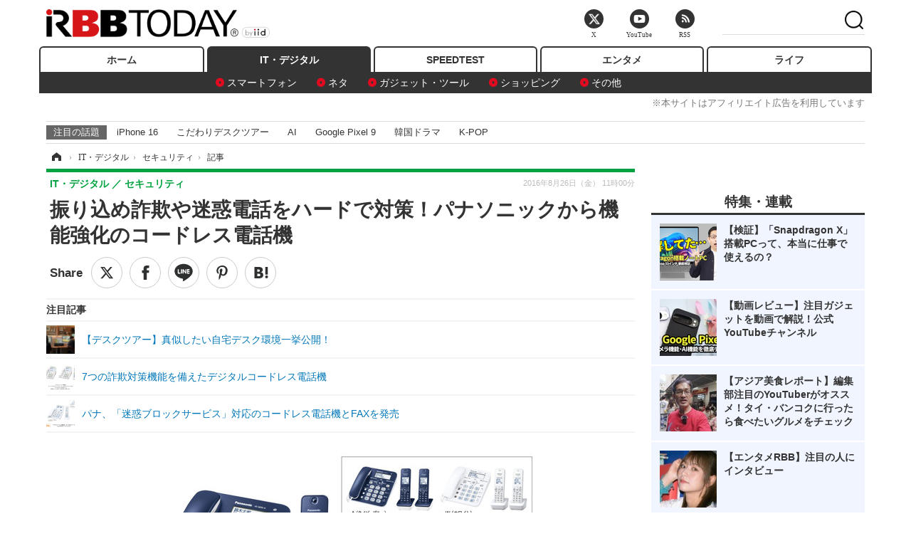

--- FILE ---
content_type: text/html; charset=utf-8
request_url: https://www.rbbtoday.com/article/2016/08/26/144667.html
body_size: 16233
content:
<!doctype html>
<html lang="ja" prefix="og: http://ogp.me/ns#">
<head>
<meta charset="UTF-8">
<meta name="viewport" content="width=1170">
<meta property="fb:app_id" content="213710028647386">
<link rel="stylesheet" href="/base/css/a.css?__=2025122404">
<script type="text/javascript">
(function(w,k,v,k2,v2) {
  w[k]=v; w[k2]=v2;
  var val={}; val[k]=v; val[k2]=v2;
  (w.dataLayer=w.dataLayer||[]).push(val);
})(window, 'tpl_name', 'pages/article', 'tpl_page', 'article_1');
</script>
<script src="/base/scripts/jquery-2.1.3.min.js"></script>
<script type="text/javascript" async src="/base/scripts/a.min.js?__=2025122404"></script>




<!-- Facebook Pixel Code -->
<script>
!function(f,b,e,v,n,t,s){if(f.fbq)return;n=f.fbq=function(){n.callMethod?
n.callMethod.apply(n,arguments):n.queue.push(arguments)};if(!f._fbq)f._fbq=n;
n.push=n;n.loaded=!0;n.version='2.0';n.queue=[];t=b.createElement(e);t.async=!0;
t.src=v;s=b.getElementsByTagName(e)[0];s.parentNode.insertBefore(t,s)}(window,
document,'script','https://connect.facebook.net/en_US/fbevents.js');
fbq('init', '1665201680438262');
fbq('track', 'PageView');
fbq('track', 'ViewContent');
</script>
<noscript><img height="1" width="1" style="display:none"
src="https://www.facebook.com/tr?id=1665201680438262&ev=PageView&noscript=1"
/></noscript>
<!-- DO NOT MODIFY -->
<!-- End Facebook Pixel Code -->




    <title>振り込め詐欺や迷惑電話をハードで対策！パナソニックから機能強化のコードレス電話機 | RBB TODAY</title>
  <meta name="keywords" content="IT・デジタル,ビジネス,エンタメ,ライフ,ショッピング,SPEED TEST,イベント/セミナー">
  <meta name="description" content="　パナソニックは25日、振り込め詐欺や迷惑電話対策の機能を強化したデジタルコードレス電話機「RU・RU・RU」VE-GD35シリーズを9月15日から発売することを発表した。">
  <meta name="thumbnail" content="https://www.rbbtoday.com/imgs/ogp_f/537190.jpg">

        <meta name="twitter:title" content="振り込め詐欺や迷惑電話をハードで対策！パナソニックから機能強化のコードレス電話機 | RBB TODAY">
    <meta name="twitter:description" content="　パナソニックは25日、振り込め詐欺や迷惑電話対策の機能を強化したデジタルコードレス電話機「RU・RU・RU」VE-GD35シリーズを9月15日から発売することを発表した。">
    <meta name="twitter:card" content="summary_large_image">
    <meta name="twitter:site" content="@RBBTODAY">
    <meta name="twitter:url" content="https://www.rbbtoday.com/article/2016/08/26/144667.html">
    <meta name="twitter:image" content="https://www.rbbtoday.com/imgs/ogp_f/537190.jpg">
  
    <meta property="article:modified_time" content="2016-08-26T11:48:41+09:00">
  <meta property="og:title" content="振り込め詐欺や迷惑電話をハードで対策！パナソニックから機能強化のコードレス電話機 | RBB TODAY">
  <meta property="og:description" content="　パナソニックは25日、振り込め詐欺や迷惑電話対策の機能を強化したデジタルコードレス電話機「RU・RU・RU」VE-GD35シリーズを9月15日から発売することを発表した。">


<meta property="og:type" content="article">
<meta property="og:site_name" content="RBB TODAY">
<meta property="og:url" content="https://www.rbbtoday.com/article/2016/08/26/144667.html">
<meta property="og:image" content="https://www.rbbtoday.com/imgs/ogp_f/537190.jpg">

<link rel="apple-touch-icon" sizes="76x76" href="/base/images/touch-icon-76.png">
<link rel="apple-touch-icon" sizes="120x120" href="/base/images/touch-icon-120.png">
<link rel="apple-touch-icon" sizes="152x152" href="/base/images/touch-icon-152.png">
<link rel="apple-touch-icon" sizes="180x180" href="/base/images/touch-icon-180.png">

<meta name='robots' content='max-image-preview:large' /><script>var dataLayer = dataLayer || [];dataLayer.push({'customCategory': 'digital','customSubCategory': 'security','customProvider': 'RBBTODAY','customAuthorId': '202','customAuthorName': '防犯システム取材班／小池明','customPrimaryGigaId': '4038','customPrimaryGigaName': '防犯システムNAVI'});</script><meta name="cXenseParse:pageclass" content="article">
<meta name="cXenseParse:iid-articleid" content="144667">
<meta name="cXenseParse:iid-article-title" content="振り込め詐欺や迷惑電話をハードで対策！パナソニックから機能強化のコードレス電話機">
<meta name="cXenseParse:iid-page-type" content="記事ページ">
<meta name="cXenseParse:iid-page-name" content="article_1">
<meta name="cXenseParse:iid-category" content="IT・デジタル">
<meta name="cXenseParse:iid-subcategory" content="セキュリティ">
<meta name="cXenseParse:iid-hidden-adsense" content="false">
<meta name="cXenseParse:iid-hidden-other-ad" content="false">
<meta name="cXenseParse:iid-giga-name" content="防犯システムNAVI">
<meta name="cXenseParse:iid-giga-name" content="防犯">
<meta name="cXenseParse:iid-giga-name" content="振り込め詐欺">
<meta name="cXenseParse:iid-giga-name" content="固定電話">
<meta name="cXenseParse:iid-giga-name" content="高齢化・高齢者">
<meta name="cXenseParse:iid-giga-name" content="ホームセキュリティ">
<meta name="cXenseParse:iid-giga-info" content="4038:防犯システムNAVI">
<meta name="cXenseParse:iid-giga-info" content="2407:防犯">
<meta name="cXenseParse:iid-giga-info" content="2943:振り込め詐欺">
<meta name="cXenseParse:iid-giga-info" content="2617:固定電話">
<meta name="cXenseParse:iid-giga-info" content="3944:高齢化・高齢者">
<meta name="cXenseParse:iid-giga-info" content="4124:ホームセキュリティ">
<meta name="cXenseParse:iid-article-type" content="通常記事">
<meta name="cXenseParse:iid-provider-name" content="RBB TODAY">
<meta name="cXenseParse:author" content="防犯システム取材班／小池明">
<meta name="cXenseParse:recs:publishtime" content="2016-08-26T11:00:06+0900">
<meta name="cxenseparse:iid-publish-yyyy" content="2016">
<meta name="cxenseparse:iid-publish-yyyymm" content="201608">
<meta name="cxenseparse:iid-publish-yyyymmdddd" content="20160826">
<meta name="cxenseparse:iid-page-total" content="1">
<meta name="cxenseparse:iid-page-current" content="1">
<meta name="cxenseparse:iid-character-count" content="424">
<script async src="https://cdn.cxense.com/track_banners_init.js"></script>
<link rel="canonical" href="https://www.rbbtoday.com/article/2016/08/26/144667.html">
<link rel="alternate" media="only screen and (max-width: 640px)" href="https://s.rbbtoday.com/article/2016/08/26/144667.html">
<link rel="alternate" type="application/rss+xml" title="RSS" href="https://www.rbbtoday.com/rss20/index.rdf">

</head>

<body class="thm-page-arti-detail page-cate--digital page-cate--digital-security page-subcate--security " data-nav="digital">
<noscript><iframe src="//www.googletagmanager.com/ns.html?id=GTM-W379ZD"
height="0" width="0" style="display:none;visibility:hidden"></iframe></noscript>
<script>
(function(w,d,s,l,i){w[l]=w[l]||[];w[l].push({'gtm.start':
new Date().getTime(),event:'gtm.js'});var f=d.getElementsByTagName(s)[0],
j=d.createElement(s),dl=l!='dataLayer'?'&l='+l:'';j.async=true;j.src=
'//www.googletagmanager.com/gtm.js?id='+i+dl;f.parentNode.insertBefore(j,f);
})(window,document,'script','dataLayer','GTM-W379ZD');
</script>


<header class="thm-header">
  <div class="header-wrapper cf">
<div class="header-logo">
  <a class="link" href="https://www.rbbtoday.com/" data-sub-title=""><img class="logo" src="/base/images/header-logo.2025122404.png" alt="RBB TODAY | ブロードバンド情報サイト"></a>
</div>
  </div>
<nav class="thm-nav global-nav js-global-nav"><ul class="nav-main-menu js-main-menu"><li class="item js-nav-home nav-home"><a class="link" href="/">ホーム</a><ul class="nav-sub-menu js-sub-menu"></ul><!-- /.nav-sub-menu --></li><!-- /.item --><li class="item js-nav-digital nav-digital"><a class="link" href="/category/digital/">IT・デジタル</a><ul class="nav-sub-menu js-sub-menu"><li class="sub-item"><a  class="link" href="/category/digital/mobilebiz/latest/">スマートフォン</a></li><li class="sub-item"><a  class="link" href="/category/digital/neta/latest/">ネタ</a></li><li class="sub-item"><a  class="link" href="/category/digital/gadget/latest/">ガジェット・ツール</a></li><li class="sub-item"><a  class="link" href="/category/digital/shopping/latest/">ショッピング</a></li><li class="sub-item"><a  class="link" href="/category/digital/others/latest/">その他</a></li></ul><!-- /.nav-sub-menu --></li><!-- /.item --><li class="item js-nav-speed nav-speed"><a class="link" href="https://speed.rbbtoday.com/" target="_blank" rel="noopener">SPEEDTEST</a></li><li class="item js-nav-entertainment nav-entertainment"><a class="link" href="/category/entertainment/">エンタメ</a><ul class="nav-sub-menu js-sub-menu"><li class="sub-item"><a  class="link" href="/category/entertainment/movie/latest/">映画・ドラマ</a></li><li class="sub-item"><a  class="link" href="/category/entertainment/korea/latest/">韓流・K-POP</a></li><li class="sub-item"><a  class="link" href="/category/entertainment/korea-entertainment/latest/">韓国・芸能</a></li><li class="sub-item"><a  class="link" href="/category/entertainment/music/latest/">音楽</a></li><li class="sub-item"><a  class="link" href="/category/entertainment/sports/latest/">スポーツ</a></li><li class="sub-item"><a  class="link" href="/category/entertainment/gravure/latest/">グラビア</a></li><li class="sub-item"><a  class="link" href="/category/entertainment/blog/latest/">ブログ</a></li><li class="sub-item"><a  class="link" href="/category/entertainment/shopping/latest/">ショッピング</a></li><li class="sub-item"><a  class="link" href="/category/entertainment/others/latest/">その他</a></li></ul><!-- /.nav-sub-menu --></li><!-- /.item --><li class="item js-nav-life nav-life"><a class="link" href="/category/life/">ライフ</a><ul class="nav-sub-menu js-sub-menu"><li class="sub-item"><a  class="link" href="/category/life/life-gourmet/latest/">グルメ</a></li><li class="sub-item"><a  class="link" href="/category/life/pet/latest/">ペット</a></li><li class="sub-item"><a  class="link" href="/category/life/shopping/latest/">ショッピング</a></li><li class="sub-item"><a  class="link" href="/category/life/others/latest/">その他</a></li></ul><!-- /.nav-sub-menu --></li><!-- /.item --></ul><!-- /.nav-main-menu --></nav><!-- /.thm-nav --><div style="font-size: .95em; width: 96%; max-width: 1150px; margin:5px auto 0; color:#777; text-align: right;">※本サイトはアフィリエイト広告を利用しています</div>




<dl class="nav-giga cf ">
 <dt class="heading">注目の話題</dt>
 <dd class="keyword">
  <ul>
      <li class="item"><a class="link" href="https://www.rbbtoday.com/article/2024/09/22/223225.html"  target="_blank">iPhone 16</a></li>
      <li class="item"><a class="link" href="https://www.rbbtoday.com/special/4513/recent/" >こだわりデスクツアー</a></li>
      <li class="item"><a class="link" href="https://www.rbbtoday.com/special/2497/recent/"  target="_blank">AI</a></li>
      <li class="item"><a class="link" href="https://www.rbbtoday.com/article/2024/08/23/222587.html"  target="_blank">Google Pixel 9</a></li>
      <li class="item"><a class="link" href="https://www.rbbtoday.com/special/1600/recent/"  target="_blank">韓国ドラマ</a></li>
      <li class="item"><a class="link" href="https://www.rbbtoday.com/special/4579/recent/K-POP"  target="_blank">K-POP</a></li>
  </ul>
 </dd>
</dl>

<!-- global_nav -->
</header>

<div class="thm-body cf">
  <div class="breadcrumb">
<span id="breadcrumbTop"><a class="link" href="https://www.rbbtoday.com/"><span class="item icon icon-bc--home">ホーム</span></a></span>
<i class="separator icon icon-bc--arrow"> › </i>
<span id="BreadcrumbSecond">
  <a class="link" href="/category/digital/">
    <span class="item icon icon-bc--digital">IT・デジタル</span>
  </a>
</span>
<i class="separator icon icon-bc--arrow"> › </i>
<span id="BreadcrumbLast">
  <a class="link" href="/category/digital/security/latest/">
    <span class="item icon icon-bc--security">セキュリティ</span>
  </a>
</span>
<i class="separator icon icon-bc--arrow"> › </i>
    <span class="item">記事</span>
  </div>
  <main class="thm-main">
<header class="arti-header">
      <h1 class="head">振り込め詐欺や迷惑電話をハードで対策！パナソニックから機能強化のコードレス電話機</h1>
    <div class="group">
    <span class="category-group-name">IT・デジタル</span>
    <span class="category-name">セキュリティ</span>
  </div>
  <div class="date">
    <time class="pubdate" itemprop="datePublished" datetime="2016-08-26T11:00:06+09:00">2016年8月26日（金） 11時00分</time>
  </div>
</header>


<div class="arti-sharing-wrapper"><ul class="arti-sharing-inner"><li class="item item--twitter"><a class="link clickTracker" href="https://x.com/share?url=https://www.rbbtoday.com/article/2016/08/26/144667.html&text=振り込め詐欺や迷惑電話をハードで対策！パナソニックから機能強化のコードレス電話機" target="_blank" rel="noopener"><svg class="svg-twitter" fill="#000" width="26" viewBox="0 0 24 24" aria-hidden="true" class="r-1nao33i r-4qtqp9 r-yyyyoo r-16y2uox r-8kz0gk r-dnmrzs r-bnwqim r-1plcrui r-lrvibr r-lrsllp"><g><path d="M18.244 2.25h3.308l-7.227 8.26 8.502 11.24H16.17l-5.214-6.817L4.99 21.75H1.68l7.73-8.835L1.254 2.25H8.08l4.713 6.231zm-1.161 17.52h1.833L7.084 4.126H5.117z"></path></g></svg><span class="label">ツイート</span></a></li><li class="item item--facebook"><a class="link clickTracker" href="https://www.facebook.com/sharer/sharer.php?u=https://www.rbbtoday.com/article/2016/08/26/144667.html" target="_blank" rel="noopener"><svg class="svg-facebook" fill="#000" width="11" data-name="facebook" viewBox="0 0 74.9 149.8"><title>facebook</title><path d="M114.1,170.6H80.9v-72H64.3V71.8H80.9V55.7c0-21.9,9.4-34.9,36-34.9H139V47.6H125.2c-10.4,0-11.1,3.8-11.1,10.7V71.7h25.1l-2.9,26.8H114.1v72.1Z" transform="translate(-64.3 -20.8)"/></svg><span class="label">シェア</span></a></li><li class="item item--line"><a class="link clickTracker" href="https://social-plugins.line.me/lineit/share?url=https://www.rbbtoday.com/article/2016/08/26/144667.html" target="_blank" rel="noopener"><svg class="svg-line" fill="#000" data-name="line" xmlns:xlink="http://www.w3.org/1999/xlink" x="0px" y="0px" viewBox="0 0 200 200" enable-background="new 0 0 200 200" xml:space="preserve"><title>LINE</title><path d="M185,87.1c0-38-38.1-68.9-84.9-68.9c-46.8,0-84.9,30.9-84.9,68.9c0,34.1,30.2,62.6,71,68c2.8,0.6,6.5,1.8,7.5,4.2c0.9,2.1,0.6,5.5,0.3,7.7c0,0-1,6-1.2,7.3c-0.4,2.1-1.7,8.4,7.4,4.6c9.1-3.8,48.9-28.8,66.7-49.3h0C179.1,116,185,102.3,185,87.1z M66.8,109.7H50c-2.5,0-4.5-2-4.5-4.5V71.5c0-2.5,2-4.5,4.5-4.5c2.5,0,4.4,2,4.4,4.5v29.3h12.4c2.5,0,4.4,2,4.4,4.4C71.3,107.7,69.3,109.7,66.8,109.7z M84.3,105.2c0,2.5-2,4.5-4.5,4.5c-2.5,0-4.5-2-4.5-4.5V71.5c0-2.5,2-4.5,4.5-4.5c2.5,0,4.5,2,4.5,4.5V105.2z M124.9,105.2c0,1.9-1.2,3.6-3,4.2c-0.5,0.2-0.9,0.2-1.4,0.2c-1.4,0-2.7-0.7-3.6-1.8L99.6,84.3v20.9c0,2.5-2,4.5-4.5,4.5c-2.5,0-4.4-2-4.4-4.5V71.5c0-1.9,1.2-3.6,3-4.2c0.5-0.2,0.9-0.2,1.4-0.2c1.4,0,2.7,0.7,3.6,1.8L116,92.4V71.5c0-2.5,2-4.5,4.5-4.5c2.5,0,4.5,2,4.5,4.5V105.2z M152.2,83.9c2.5,0,4.5,2,4.5,4.5c0,2.5-2,4.4-4.5,4.4h-12.4v8h12.4c2.5,0,4.5,2,4.5,4.4c0,2.5-2,4.5-4.5,4.5h-16.9c-2.4,0-4.4-2-4.4-4.5V88.4c0,0,0,0,0,0V71.5c0-2.5,2-4.5,4.4-4.5h16.9c2.5,0,4.5,2,4.5,4.5c0,2.5-2,4.5-4.5,4.5h-12.4v8H152.2z"/></svg><span class="label">送る</span></a></li><li class="item item--pinterest"><a class="link clickTracker" href="//www.pinterest.com/pin/create/button/?url=https://www.rbbtoday.com/article/2016/08/26/144667.html&media=https://www.rbbtoday.com/imgs/zoom/537190.jpg" data-pin-do="buttonBookmark" target="_blank" rel="noopener"><svg class="svg-pinterest" fill="#333" xmlns="//www.w3.org/2000/svg" viewBox="0 0 774 1000.2" width="22"><path d="M0 359c0-42 8.8-83.7 26.5-125s43-79.7 76-115 76.3-64 130-86S345.7 0 411 0c106 0 193 32.7 261 98s102 142.3 102 231c0 114-28.8 208.2-86.5 282.5S555.3 723 464 723c-30 0-58.2-7-84.5-21s-44.8-31-55.5-51l-40 158c-3.3 12.7-7.7 25.5-13 38.5S259.8 873 253.5 885c-6.3 12-12.7 23.3-19 34s-12.7 20.7-19 30-11.8 17.2-16.5 23.5-9 11.8-13 16.5l-6 8c-2 2.7-4.7 3.7-8 3s-5.3-2.7-6-6c0-.7-.5-5.3-1.5-14s-2-17.8-3-27.5-2-22.2-3-37.5-1.3-30.2-1-44.5 1.3-30.2 3-47.5 4.2-33.3 7.5-48c7.3-31.3 32-135.7 74-313-5.3-10.7-9.7-23.5-13-38.5s-5-27.2-5-36.5l-1-15c0-42.7 10.8-78.2 32.5-106.5S303.3 223 334 223c24.7 0 43.8 8.2 57.5 24.5S412 284.3 412 309c0 15.3-2.8 34.2-8.5 56.5s-13.2 48-22.5 77-16 52.5-20 70.5c-6.7 30-.8 56 17.5 78s42.8 33 73.5 33c52.7 0 96.2-29.8 130.5-89.5S634 402.7 634 318c0-64.7-21-117.5-63-158.5S470.3 98 395 98c-84 0-152.2 27-204.5 81S112 297.7 112 373c0 44.7 12.7 82.3 38 113 8.7 10 11.3 20.7 8 32-1.3 3.3-3.3 11-6 23s-4.7 19.7-6 23c-1.3 7.3-4.7 12.2-10 14.5s-11.3 2.2-18-.5c-39.3-16-68.8-43.5-88.5-82.5S0 411 0 359z"/></svg><span class="label">pinterestでシェアする</span></a></li><li class="item item--hatena"><a class="link clickTracker" href="http://b.hatena.ne.jp/entry/https://www.rbbtoday.com/article/2016/08/26/144667.html" data-hatena-bookmark-title="振り込め詐欺や迷惑電話をハードで対策！パナソニックから機能強化のコードレス電話機" data-hatena-bookmark-layout="simple" title="このエントリーをはてなブックマークに追加" target="_blank" rel="noopener"><svg fill="#222" class="svg-hatena" viewBox="0 0 512 427" style="fill-rule:evenodd;clip-rule:evenodd;stroke-linejoin:round;stroke-miterlimit:2; padding-left:2px;" width="26"><circle cx="464" cy="416" r="48" transform="translate(-64 -96) scale(1.125)"/><path d="M411 0h93.999v284h-94zM135.917 426H0V0h96.06c41.139 0 75.225-.114 104.066 2.58 69.442 6.486 114.829 39.935 114.829 101.387 0 49.112-22.143 78.617-76.824 92.293C274.509 198.73 334 220.546 334 304.195c0 79.134-54.043 106.776-102.083 116.153-28.46 5.555-95.786 5.652-96 5.652zm-28.139-169.985c51.846 0 58.532.59 64.474 1.147 5.941.558 27.894 2.405 38.686 11.96 10.793 9.554 12.91 24.606 12.91 34.867 0 19.625-5.852 33.42-31.787 40.623-13.104 3.639-27.942 4.129-33.298 4.338-3.972.154-25.58.103-50.985.082v-93.017zm0-161.577c28.015 0 48.531-.414 65.44 3.275 13.206 3.47 32.341 7.166 32.341 41.52 0 31.17-23.919 35.749-37.559 38.345-14.489 2.758-60.222 2.458-60.222 2.458V94.438z"/></svg><span class="label">このエントリーをはてなブックマークに追加</span></a></li></ul></div><i class="recommended-ttl">注目記事</i>
<ul class="recommended-list">



<li class="item"><a class="link" href="https://www.rbbtoday.com/special/4513/recent/">
<img class="figure" src="/imgs/img_related_m/951440.jpg" alt="【デスクツアー】真似したい自宅デスク環境一挙公開！・画像" width="260" height="173">
<p class="title">【デスクツアー】真似したい自宅デスク環境一挙公開！</p>
</a></li>




<li class="item"><a class="link" href="/article/2016/06/16/142808.html?pickup_list_click=true">
<img class="figure" src="/imgs/p/MpY7t08CC_Ltnb1K5Sea6U1PHkEQQ0JFREdG/528116.jpg" alt="7つの詐欺対策機能を備えたデジタルコードレス電話機 画像" width="80" height="80">
<p class="title">7つの詐欺対策機能を備えたデジタルコードレス電話機</p>
</a></li>


<li class="item"><a class="link" href="/article/2016/01/13/138631.html?pickup_list_click=true">
<img class="figure" src="/imgs/p/MpY7t08CC_Ltnb1K5Sea6U1PHkEQQ0JFREdG/502042.jpg" alt="パナ、「迷惑ブロックサービス」対応のコードレス電話機とFAXを発売 画像" width="80" height="80">
<p class="title">パナ、「迷惑ブロックサービス」対応のコードレス電話機とFAXを発売</p>
</a></li>
</ul><div class="arti-content arti-content--horizontal">

  <div class="figure-area">
    <figure class="figure">
      <img class="image" src="/imgs/p/RqJIzsl7cmxG8-cARbeaqilNLEDQQ0JFREdG/537190.jpg" alt="同社の迷惑電話防止対策機能搭載コードレスホンは現在5ラインナップあり、その中では上位3シリーズが漢字表示に対応、本製品も漢字対応液晶を搭載したモデルとなっている。同社ではパーソナルFAXにも同機能を搭載した機種を展開している（画像はプレスリリースより）" width="610" height="400">
    </figure>
      <ul class="thumb-list cf">

        <li class="item"><a class="link" href="/article/img/2016/08/26/144667/537190.html"><img class="image" src="/imgs/p/K1b6_Il35dGfahQhrBXkj01PNkE4QkJFREdG/537190.jpg" alt="同社の迷惑電話防止対策機能搭載コードレスホンは現在5ラインナップあり、その中では上位3シリーズが漢字表示に対応、本製品も漢字対応液晶を搭載したモデルとなっている。同社ではパーソナルFAXにも同機能を搭載した機種を展開している（画像はプレスリリースより）" width="120" height="120"></a></li>

        <li class="item"><a class="link" href="/article/img/2016/08/26/144667/537191.html"><img class="image" src="/imgs/p/K1b6_Il35dGfahQhrBXkj01PNkE4QkJFREdG/537191.jpg" alt="「RU・RU・RU」VE-GD35シリーズに搭載されている迷惑電話防止機能の数々（画像はプレスリリースより）" width="120" height="120"></a></li>
      </ul>

  </div>
<aside class="arti-giga">
  <p class="list-short-title"><a class="linked-title" href="/special/4038/recent/%E9%98%B2%E7%8A%AF%E3%82%B7%E3%82%B9%E3%83%86%E3%83%A0NAVI">防犯システムNAVI</a></p>
  <ul class="giga-list">
    <li class="item item--cate-digital item--cate-digital-security item--subcate-security"><a class="link" href="/article/2017/06/21/152500.html" title="顔認証による徘徊防止対策への現場の声は？…導入事例紹介">顔認証による徘徊防止対策への現場の声は？…導入事例紹介</a></li>
    <li class="item item--cate-business item--cate-business-others item--subcate-others"><a class="link" href="/article/2017/06/06/152179.html" title="山手線の新型電車「E235系」に防犯カメラ　2018年春から">山手線の新型電車「E235系」に防犯カメラ　2018年春から</a></li>
    <li class="item item--cate-digital item--cate-digital-security item--subcate-security"><a class="link" href="/article/2017/05/10/151512.html" title="手軽さはそのままに性能アップ！家庭用IPカメラ「Arlo PRO」">手軽さはそのままに性能アップ！家庭用IPカメラ「Arlo PRO」</a></li>
  </ul>
  <p class="send-msg"><a class="link" href="https://www.iid.co.jp/contact/media_contact.html?recipient=rbb" rel="nofollow"><i class="icon icon--mail"></i>編集部にメッセージを送る</a></p>
</aside>
<article class="arti-body cf cXenseParse editor-revolution">
  　パナソニックは25日、振り込め詐欺や迷惑電話対策の機能を強化したデジタルコードレス電話機「RU・RU・RU」VE-GD35シリーズを9月15日から発売することを発表した。<br /><br />　呼び出し音がなる前に相手に通話録音する旨のメッセージを流したり、電話の着信側には「迷惑防止警告中」と表示したり、ナンバーディスプレイを活用した「迷惑防止」機能と、あらかじめ登録した電話番号からの着信を拒否できる「迷惑電話着信拒否」を搭載している。<br /><br />　「迷惑電話着信拒否」に関しては、同社従来機種VE-GD32シリーズでは250件だったものが、300件まで登録可能に強化されている。<br /><br />　製品構成はVE-GD35DLが子機1台、VE-GD35DWが子機2台となり、それぞれ本体色にはホワイト、ネイビーブルーが選択可能となっている。価格はオープン価格。<br /><br /><a href="https://questant.jp/q/E90A3WX4" target="_blank">＞＞Amazonギフト券10,000円分が当たる！「ホームセキュリティアワード」投票受付中＜＜</a>
</article>
<span class="writer writer-name">《防犯システム取材班／小池明》</span>


</div>







<div id="cxj_e7bccacc120614905fc12f0a7e05017cd0fdaa40"></div>
<script type="text/javascript">
    var cX = window.cX = window.cX || {}; cX.callQueue = cX.callQueue || [];
    cX.CCE = cX.CCE || {}; cX.CCE.callQueue = cX.CCE.callQueue || [];
    cX.CCE.callQueue.push(['run',{
        widgetId: 'e7bccacc120614905fc12f0a7e05017cd0fdaa40',
        targetElementId: 'cxj_e7bccacc120614905fc12f0a7e05017cd0fdaa40',
        width: '100%',
        height: '1'
    }]);
</script>

<script class="recruitment-box-updater"
    data-instance-id="box1"
    data-limit="6"
    data-start="1"
    src="/base/scripts/recruitmentBoxUpdater.js?2025072801"
    data-api-url="https://recruitbox.media.iid.jp/sites/rbbtoday.com.json">
</script>


<div class="cynergi-widget">
  <div style="font-size:14px;font-weight:normal;margin:0;padding:0;">【注目の記事】[PR]</div>
  <div id="itxWidget-1184" class="itx-widget"></div>
  <div id="itxWidget-1069" class="itx-widget"></div>
  <div id="itxWidget-1005" class="itx-widget"></div>
</div>
<script type="text/javascript" async src="https://widget.iid-network.jp/assets/widget.js"></script><ul class="thumb-list cf">

  <li class="item">
    <a class="link" href="/article/img/2016/08/26/144667/537190.html">
      <img class="image" src="/imgs/p/K1b6_Il35dGfahQhrBXkj01PNkE4QkJFREdG/537190.jpg" alt="同社の迷惑電話防止対策機能搭載コードレスホンは現在5ラインナップあり、その中では上位3シリーズが漢字表示に対応、本製品も漢字対応液晶を搭載したモデルとなっている。同社ではパーソナルFAXにも同機能を搭載した機種を展開している（画像はプレスリリースより）" width="120" height="120">
    </a>
  </li>

  <li class="item">
    <a class="link" href="/article/img/2016/08/26/144667/537191.html">
      <img class="image" src="/imgs/p/K1b6_Il35dGfahQhrBXkj01PNkE4QkJFREdG/537191.jpg" alt="「RU・RU・RU」VE-GD35シリーズに搭載されている迷惑電話防止機能の数々（画像はプレスリリースより）" width="120" height="120">
    </a>
  </li>
</ul>

<section class="main-relation-link">
  <h2 class="caption">関連リンク</h2>
  <ul class="relation-link-list">
    <li class="item"><a class="link" href="https://www.rbbtoday.com/special/4038/recent/">防犯システムNAVI</a></li>
    <li class="item"><a class="link" href="http://bouhannews.jp/" rel="nofollow" target="_blank">防犯システムNAVI DATA BASE</a></li>
  </ul>
</section>

<section class="main-pickup">
  <h2 class="caption">関連ニュース</h2>
  <ul class="pickup-list cf">


    <li class="item item--box item--cate-digital item--cate-digital-security item--subcate-security"><a class="link" href="/article/2016/06/16/142808.html?pickup_list_click=true">
      <article class="pickup-content">
        <img class="figure" src="/imgs/square_medium_large/528116.jpg" alt="7つの詐欺対策機能を備えたデジタルコードレス電話機 画像" width="200" height="200">
        <span class="figcaption">7つの詐欺対策機能を備えたデジタルコードレス電話機<time class="date" datetime="2016-06-16T16:45:06+09:00">2016.6.16(木) 16:45</time></span>
      </article>
    </a></li>

    <li class="item item--box item--cate-broadband item--cate-broadband-security item--subcate-security"><a class="link" href="/article/2016/01/13/138631.html?pickup_list_click=true">
      <article class="pickup-content">
        <img class="figure" src="/imgs/square_medium_large/502042.jpg" alt="パナ、「迷惑ブロックサービス」対応のコードレス電話機とFAXを発売 画像" width="200" height="200">
        <span class="figcaption">パナ、「迷惑ブロックサービス」対応のコードレス電話機とFAXを発売<time class="date" datetime="2016-01-13T12:27:25+09:00">2016.1.13(水) 12:27</time></span>
      </article>
    </a></li>

    <li class="item item--box item--cate-enterprise item--cate-enterprise-mobilebiz item--subcate-mobilebiz"><a class="link" href="/article/2015/07/10/133243.html?pickup_list_click=true">
      <article class="pickup-content">
        <img class="figure" src="/imgs/square_medium_large/474824.jpg" alt="不審電話を警告する「あんしんナンバーチェック」、ドコモが本格提供を開始 画像" width="200" height="200">
        <span class="figcaption">不審電話を警告する「あんしんナンバーチェック」、ドコモが本格提供を開始<time class="date" datetime="2015-07-10T18:02:06+09:00">2015.7.10(金) 18:02</time></span>
      </article>
    </a></li>

    <li class="item item--box item--cate-enterprise item--cate-enterprise-security item--subcate-security"><a class="link" href="/article/2015/05/27/131655.html?pickup_list_click=true">
      <article class="pickup-content">
        <img class="figure" src="/imgs/square_medium_large/466925.jpg" alt="固定電話への迷惑電話を遮断！　KDDIの「迷惑電話 光ってお知らせ」サービス 画像" width="200" height="200">
        <span class="figcaption">固定電話への迷惑電話を遮断！　KDDIの「迷惑電話 光ってお知らせ」サービス<time class="date" datetime="2015-05-27T12:49:40+09:00">2015.5.27(水) 12:49</time></span>
      </article>
    </a></li>

    <li class="item item--box item--cate-enterprise item--cate-enterprise-security item--subcate-security"><a class="link" href="/article/2015/04/08/130258.html?pickup_list_click=true">
      <article class="pickup-content">
        <img class="figure" src="/imgs/square_medium_large/459754.jpg" alt="迷惑防止機能を搭載したパナソニックの新型ファクス「おたっくす」が登場 画像" width="200" height="200">
        <span class="figcaption">迷惑防止機能を搭載したパナソニックの新型ファクス「おたっくす」が登場<time class="date" datetime="2015-04-08T14:30:05+09:00">2015.4.8(水) 14:30</time></span>
      </article>
    </a></li>

    <li class="item item--box item--cate-broadband item--cate-broadband-security item--subcate-security"><a class="link" href="/article/2015/03/20/129640.html?pickup_list_click=true">
      <article class="pickup-content">
        <img class="figure" src="/imgs/square_medium_large/456754.jpg" alt="ドコモ、不審な電話を事前警告する「あんしんナンバーチェック」開始 画像" width="200" height="200">
        <span class="figcaption">ドコモ、不審な電話を事前警告する「あんしんナンバーチェック」開始<time class="date" datetime="2015-03-20T16:01:57+09:00">2015.3.20(金) 16:01</time></span>
      </article>
    </a></li>
  </ul>
</section>
<section class="main-feature">
  <h2 class="caption">特集</h2>
  <div class="feature-group">
    <h3 class="feature-title"><a class="link" href="/special/4038/recent/%E9%98%B2%E7%8A%AF%E3%82%B7%E3%82%B9%E3%83%86%E3%83%A0NAVI">防犯システムNAVI</a></h3>
    <ul class="feature-list cf">

      <li class="item item--main item--cate-digital item--cate-digital-security item--subcate-security"><a class="link" href="/article/2017/06/21/152500.html">
        <article class="feature-content">
          <img class="figure" src="/imgs/p/80QnbhSu7Qc8HqNqhlkEqilOSkHtQ0JFREdG/568001.jpg" alt="顔認証による徘徊防止対策への現場の声は？…導入事例紹介" width="260" height="173">
          <span class="figcaption">
            <span class="title">顔認証による徘徊防止対策への現場の声は？…導入事例紹介</span>
            <time class="date" datetime="2017-06-21T08:00:06+09:00">2017年6月21日</time>
            <p class="lead">　介護・高齢者施設において、徘徊リスクがあるご入居されてい…</p>
          </span>
        </article>
      </a></li>

      <li class="item item--sub item--cate-business item--cate-business-others item--subcate-others"><a class="link" href="/article/2017/06/06/152179.html">
        <article class="feature-content">
          <img class="figure" src="/imgs/p/80QnbhSu7Qc8HqNqhlkEqilOSkHtQ0JFREdG/567274.jpg" alt="山手線の新型電車「E235系」に防犯カメラ　2018年春から" width="260" height="173">
          <span class="figcaption">
            <span class="title">山手線の新型電車「E235系」に防犯カメラ　2018年春から</span>
            <time class="date" datetime="2017-06-06T22:14:37+09:00">2017年6月6日</time>
          </span>
        </article>
      </a></li>

      <li class="item item--sub item--cate-digital item--cate-digital-security item--subcate-security"><a class="link" href="/article/2017/05/10/151512.html">
        <article class="feature-content">
          <img class="figure" src="/imgs/p/80QnbhSu7Qc8HqNqhlkEqilOSkHtQ0JFREdG/564545.jpg" alt="手軽さはそのままに性能アップ！家庭用IPカメラ「Arlo PRO」" width="260" height="173">
          <span class="figcaption">
            <span class="title">手軽さはそのままに性能アップ！家庭用IPカメラ「Arlo PRO」</span>
            <time class="date" datetime="2017-05-10T11:52:02+09:00">2017年5月10日</time>
          </span>
        </article>
      </a></li>
    </ul>
  </div>
  <div class="feature-group">
    <h3 class="feature-title"><a class="link" href="/special/2407/recent/%E9%98%B2%E7%8A%AF">防犯</a></h3>
    <ul class="feature-list cf">

      <li class="item item--main item--cate-digital item--cate-digital-mobilebiz item--subcate-mobilebiz"><a class="link" href="/article/2018/04/09/159638.html">
        <article class="feature-content">
          <img class="figure" src="/imgs/p/80QnbhSu7Qc8HqNqhlkEqilOSkHtQ0JFREdG/596585.jpg" alt="【車×ガジェット】もはや必需品！ドラレコ選びで注意すべきポイントはここだ!!" width="260" height="173">
          <span class="figcaption">
            <span class="title">【車×ガジェット】もはや必需品！ドラレコ選びで注意すべきポイントはここだ!!</span>
            <time class="date" datetime="2018-04-09T10:20:23+09:00">2018年4月9日</time>
            <p class="lead">ドラレコ（ドライブレコーダー）が売れているという。以前はSD…</p>
          </span>
        </article>
      </a></li>

      <li class="item item--sub item--cate-digital item--cate-digital-mobilebiz item--subcate-mobilebiz"><a class="link" href="/article/2018/04/05/159551.html">
        <article class="feature-content">
          <img class="figure" src="/imgs/p/80QnbhSu7Qc8HqNqhlkEqilOSkHtQ0JFREdG/596428.jpg" alt="「翻訳」「交通」「テロ対策」…… 東京五輪で活躍しそうなAIテクノロジー" width="260" height="173">
          <span class="figcaption">
            <span class="title">「翻訳」「交通」「テロ対策」…… 東京五輪で活躍しそうなAIテクノロジー</span>
            <time class="date" datetime="2018-04-05T21:10:57+09:00">2018年4月5日</time>
          </span>
        </article>
      </a></li>

      <li class="item item--sub item--cate-digital item--cate-digital-security item--subcate-security"><a class="link" href="/article/2017/06/21/152500.html">
        <article class="feature-content">
          <img class="figure" src="/imgs/p/80QnbhSu7Qc8HqNqhlkEqilOSkHtQ0JFREdG/568001.jpg" alt="顔認証による徘徊防止対策への現場の声は？…導入事例紹介" width="260" height="173">
          <span class="figcaption">
            <span class="title">顔認証による徘徊防止対策への現場の声は？…導入事例紹介</span>
            <time class="date" datetime="2017-06-21T08:00:06+09:00">2017年6月21日</time>
          </span>
        </article>
      </a></li>
    </ul>
  </div>
  <div class="feature-group">
    <h3 class="feature-title"><a class="link" href="/special/2943/recent/%E6%8C%AF%E3%82%8A%E8%BE%BC%E3%82%81%E8%A9%90%E6%AC%BA">振り込め詐欺</a></h3>
    <ul class="feature-list cf">

      <li class="item item--main item--cate-digital item--cate-digital-mobilebiz item--subcate-mobilebiz"><a class="link" href="/article/2017/09/16/154682.html">
        <article class="feature-content">
          <img class="figure" src="/imgs/p/80QnbhSu7Qc8HqNqhlkEqilOSkHtQ0JFREdG/576252.jpg" alt="シニアの“詐欺”被害を防ぐスマホサービス！トーンモバイルが発表" width="260" height="173">
          <span class="figcaption">
            <span class="title">シニアの“詐欺”被害を防ぐスマホサービス！トーンモバイルが発表</span>
            <time class="date" datetime="2017-09-16T11:30:53+09:00">2017年9月16日</time>
            <p class="lead">トーンモバイルは15日、シニア向けのサービスを発表した。”特殊…</p>
          </span>
        </article>
      </a></li>

      <li class="item item--sub item--cate-digital item--cate-digital-security item--subcate-security"><a class="link" href="/article/2017/04/21/151045.html">
        <article class="feature-content">
          <img class="figure" src="/imgs/p/80QnbhSu7Qc8HqNqhlkEqilOSkHtQ0JFREdG/562765.jpg" alt="見守り機能追加！シャープの詐欺対策機能付きコードレスフォン" width="260" height="173">
          <span class="figcaption">
            <span class="title">見守り機能追加！シャープの詐欺対策機能付きコードレスフォン</span>
            <time class="date" datetime="2017-04-21T09:13:59+09:00">2017年4月21日</time>
          </span>
        </article>
      </a></li>

      <li class="item item--sub item--cate-digital item--cate-digital-security item--subcate-security"><a class="link" href="/article/2017/01/27/148896.html">
        <article class="feature-content">
          <img class="figure" src="/imgs/p/80QnbhSu7Qc8HqNqhlkEqilOSkHtQ0JFREdG/554485.jpg" alt="ボイスチェンジ機能で迷惑電話を撃退!?　迷惑電話対策を強化した新型電話機" width="260" height="173">
          <span class="figcaption">
            <span class="title">ボイスチェンジ機能で迷惑電話を撃退!?　迷惑電話対策を強化した新型電話機</span>
            <time class="date" datetime="2017-01-27T16:20:12+09:00">2017年1月27日</time>
          </span>
        </article>
      </a></li>
    </ul>
  </div>
  <div class="feature-group">
    <h3 class="feature-title"><a class="link" href="/special/2617/recent/%E5%9B%BA%E5%AE%9A%E9%9B%BB%E8%A9%B1">固定電話</a></h3>
    <ul class="feature-list cf">

      <li class="item item--main item--cate-digital item--cate-digital-security item--subcate-security"><a class="link" href="/article/2017/04/21/151045.html">
        <article class="feature-content">
          <img class="figure" src="/imgs/p/80QnbhSu7Qc8HqNqhlkEqilOSkHtQ0JFREdG/562765.jpg" alt="見守り機能追加！シャープの詐欺対策機能付きコードレスフォン" width="260" height="173">
          <span class="figcaption">
            <span class="title">見守り機能追加！シャープの詐欺対策機能付きコードレスフォン</span>
            <time class="date" datetime="2017-04-21T09:13:59+09:00">2017年4月21日</time>
            <p class="lead">　シャープは、高齢者の見守り機能を新たに搭載したデジタルコ…</p>
          </span>
        </article>
      </a></li>

      <li class="item item--sub item--cate-digital item--cate-digital-security item--subcate-security"><a class="link" href="/article/2017/01/27/148896.html">
        <article class="feature-content">
          <img class="figure" src="/imgs/p/80QnbhSu7Qc8HqNqhlkEqilOSkHtQ0JFREdG/554485.jpg" alt="ボイスチェンジ機能で迷惑電話を撃退!?　迷惑電話対策を強化した新型電話機" width="260" height="173">
          <span class="figcaption">
            <span class="title">ボイスチェンジ機能で迷惑電話を撃退!?　迷惑電話対策を強化した新型電話機</span>
            <time class="date" datetime="2017-01-27T16:20:12+09:00">2017年1月27日</time>
          </span>
        </article>
      </a></li>

      <li class="item item--sub item--cate-digital item--cate-digital-security item--subcate-security"><a class="link" href="/article/2016/12/21/148149.html">
        <article class="feature-content">
          <img class="figure" src="/imgs/p/80QnbhSu7Qc8HqNqhlkEqilOSkHtQ0JFREdG/551315.jpg" alt="ワンタッチで迷惑電話に対応！シャープの新型コードレス電話" width="260" height="173">
          <span class="figcaption">
            <span class="title">ワンタッチで迷惑電話に対応！シャープの新型コードレス電話</span>
            <time class="date" datetime="2016-12-21T15:00:09+09:00">2016年12月21日</time>
          </span>
        </article>
      </a></li>
    </ul>
  </div>
  <div class="feature-group">
    <h3 class="feature-title"><a class="link" href="/special/3944/recent/%E9%AB%98%E9%BD%A2%E5%8C%96%E3%83%BB%E9%AB%98%E9%BD%A2%E8%80%85">高齢化・高齢者</a></h3>
    <ul class="feature-list cf">

      <li class="item item--main item--cate-digital item--cate-digital-security item--subcate-security"><a class="link" href="/article/2017/06/21/152500.html">
        <article class="feature-content">
          <img class="figure" src="/imgs/p/80QnbhSu7Qc8HqNqhlkEqilOSkHtQ0JFREdG/568001.jpg" alt="顔認証による徘徊防止対策への現場の声は？…導入事例紹介" width="260" height="173">
          <span class="figcaption">
            <span class="title">顔認証による徘徊防止対策への現場の声は？…導入事例紹介</span>
            <time class="date" datetime="2017-06-21T08:00:06+09:00">2017年6月21日</time>
            <p class="lead">　介護・高齢者施設において、徘徊リスクがあるご入居されてい…</p>
          </span>
        </article>
      </a></li>

      <li class="item item--sub item--cate-digital item--cate-digital-others item--subcate-others"><a class="link" href="/article/2017/04/24/151122.html">
        <article class="feature-content">
          <img class="figure" src="/imgs/p/80QnbhSu7Qc8HqNqhlkEqilOSkHtQ0JFREdG/562914.jpg" alt="高齢者向け賃貸住宅でIoTを使った見守りサービスを実証実験" width="260" height="173">
          <span class="figcaption">
            <span class="title">高齢者向け賃貸住宅でIoTを使った見守りサービスを実証実験</span>
            <time class="date" datetime="2017-04-24T10:57:01+09:00">2017年4月24日</time>
          </span>
        </article>
      </a></li>

      <li class="item item--sub item--cate-digital item--cate-digital-security item--subcate-security"><a class="link" href="/article/2017/04/21/151045.html">
        <article class="feature-content">
          <img class="figure" src="/imgs/p/80QnbhSu7Qc8HqNqhlkEqilOSkHtQ0JFREdG/562765.jpg" alt="見守り機能追加！シャープの詐欺対策機能付きコードレスフォン" width="260" height="173">
          <span class="figcaption">
            <span class="title">見守り機能追加！シャープの詐欺対策機能付きコードレスフォン</span>
            <time class="date" datetime="2017-04-21T09:13:59+09:00">2017年4月21日</time>
          </span>
        </article>
      </a></li>
    </ul>
  </div>
  <div class="feature-group">
    <h3 class="feature-title"><a class="link" href="/special/4124/recent/%E3%83%9B%E3%83%BC%E3%83%A0%E3%82%BB%E3%82%AD%E3%83%A5%E3%83%AA%E3%83%86%E3%82%A3">ホームセキュリティ</a></h3>
    <ul class="feature-list cf">

      <li class="item item--main item--cate-digital item--cate-digital-neta item--subcate-neta"><a class="link" href="/article/2018/11/05/164933.html">
        <article class="feature-content">
          <img class="figure" src="/imgs/p/80QnbhSu7Qc8HqNqhlkEqilOSkHtQ0JFREdG/619111.jpg" alt="画面に突然「おめでとうございます！」と表示されたら…当選詐欺のしくみと対策" width="260" height="173">
          <span class="figcaption">
            <span class="title">画面に突然「おめでとうございます！」と表示されたら…当選詐欺のしくみと対策</span>
            <time class="date" datetime="2018-11-05T09:59:51+09:00">2018年11月5日</time>
            <p class="lead">今年の夏ごろからだが、画面に突然iPadが当選しました、という…</p>
          </span>
        </article>
      </a></li>

      <li class="item item--sub item--cate-entertainment item--cate-entertainment-others item--subcate-others"><a class="link" href="/article/2017/11/24/156310.html">
        <article class="feature-content">
          <img class="figure" src="/imgs/p/80QnbhSu7Qc8HqNqhlkEqilOSkHtQ0JFREdG/582831.jpg" alt="狙われる家電！Nスぺがインターネットの新たな脅威の実態に迫る" width="260" height="173">
          <span class="figcaption">
            <span class="title">狙われる家電！Nスぺがインターネットの新たな脅威の実態に迫る</span>
            <time class="date" datetime="2017-11-24T21:07:33+09:00">2017年11月24日</time>
          </span>
        </article>
      </a></li>

      <li class="item item--sub item--cate-digital item--cate-digital-security item--subcate-security"><a class="link" href="/article/2017/05/10/151512.html">
        <article class="feature-content">
          <img class="figure" src="/imgs/p/80QnbhSu7Qc8HqNqhlkEqilOSkHtQ0JFREdG/564545.jpg" alt="手軽さはそのままに性能アップ！家庭用IPカメラ「Arlo PRO」" width="260" height="173">
          <span class="figcaption">
            <span class="title">手軽さはそのままに性能アップ！家庭用IPカメラ「Arlo PRO」</span>
            <time class="date" datetime="2017-05-10T11:52:02+09:00">2017年5月10日</time>
          </span>
        </article>
      </a></li>
    </ul>
  </div>
</section>



<section class="main-feature linkbox">
  <div class="feature-group">
  <h2 class="caption">ピックアップ</h2>
  <ul class="feature-list cf">

      <li class="item item--sub"><a class="link" href="https://www.rbbtoday.com/special/1766/recent/"  target="_blank" >
        <article class="feature-content">

          <img class="figure" src="/imgs/p/80QnbhSu7Qc8HqNqhlkEqilOSkHtQ0JFREdG/525439.jpg" alt="【特集】インタビュー" width="260" height="173">
          <span class="figcaption">
            <span class="title">【特集】インタビュー</span>
           </span>
        </article>
      </a></li>
      <li class="item item--sub"><a class="link" href="/special/4170/recent/%E3%82%A8%E3%83%B3%E3%82%B8%E3%83%8B%E3%82%A2%E5%A5%B3%E5%AD%90"  target="_blank" >
        <article class="feature-content">

          <img class="figure" src="/imgs/p/80QnbhSu7Qc8HqNqhlkEqilOSkHtQ0JFREdG/511972.jpg" alt="連載・今週のエンジニア女子" width="260" height="173">
          <span class="figcaption">
            <span class="title">連載・今週のエンジニア女子</span>
           </span>
        </article>
      </a></li>
      <li class="item item--sub"><a class="link" href="/special/4264/recent/%E8%BF%91%E6%9C%AA%E6%9D%A5%EF%BC%81%E3%82%B9%E3%83%9E%E3%83%BC%E3%83%88%E3%83%AD%E3%83%83%E3%82%AF%E3%81%AE%E4%B8%96%E7%95%8C"  target="_blank" >
        <article class="feature-content">

          <img class="figure" src="/imgs/p/80QnbhSu7Qc8HqNqhlkEqilOSkHtQ0JFREdG/515384.jpg" alt="【特集】近未来！スマートロックの世界" width="260" height="173">
          <span class="figcaption">
            <span class="title">【特集】近未来！スマートロックの世界</span>
           </span>
        </article>
      </a></li>
  </ul>
  </div>
</section>


<script src="https://one.adingo.jp/tag/rbbtoday/bc13520a-743a-4c1e-a172-ed754bb92a92.js"></script>


  </main>
  <aside class="thm-aside">




<script type="text/x-handlebars-template" id="box-pickup-list-69704c78511aa">
{{#*inline &quot;li&quot;}}
&lt;li class=&quot;item&quot;&gt;
  &lt;a class=&quot;link&quot; href=&quot;{{link}}&quot; target=&quot;{{target}}&quot; rel=&quot;{{rel}}&quot;&gt;
    &lt;article class=&quot;side-content&quot;&gt;
      {{#if image_url}}
      &lt;img class=&quot;figure&quot; src=&quot;{{image_url}}&quot; alt=&quot;&quot; width=&quot;{{width}}&quot; height=&quot;{{height}}&quot;&gt;
      {{/if}}
      &lt;span class=&quot;figcaption&quot;&gt;
      &lt;span class=&quot;title&quot;&gt;{{{link_text}}}&lt;/span&gt;
{{#if attributes.subtext}}
      &lt;p class=&quot;caption&quot;&gt;{{{attributes.subtext}}}&lt;/p&gt;
{{/if}}
    &lt;/span&gt;
    &lt;/article&gt;
  &lt;/a&gt;
&lt;/li&gt;
{{/inline}}

&lt;h2 class=&quot;caption&quot;&gt;&lt;span class=&quot;inner&quot;&gt;特集・連載&lt;/span&gt;&lt;/h2&gt;
&lt;ul class=&quot;pickup-list&quot;&gt;
{{#each items}}
{{&gt; li}}
{{/each}}
&lt;/ul&gt;
</script>
<section class="sidebox sidebox-pickup special"
        data-link-label="特集・連載" data-max-link="5"
        data-template-id="box-pickup-list-69704c78511aa" data-image-path="/p/MpY7t08CC_Ltnb1K5Sea6U1PHkEQQ0JFREdG"
        data-no-image="" data-with-image="yes"
        data-highlight-image-path=""
        data-with-subtext="yes"></section>
<section class="sidebox sidebox-news">
  <h2 class="caption"><span class="inner">最新ニュース</span></h2>
  <ul class="news-list">

<li class="item item--highlight">
  <a class="link" href="/article/2026/01/21/242639.html"><article class="side-content">
    <img class="figure" src="/imgs/p/ZVQDFTN5UqxVE2Ad94_CpClOJkGwQ0JFREdG/982252.jpg" alt="BABYMONSTER、収録曲『Really Like You』が異例の逆走ヒット！“チャレンジブーム”が火付け役に 画像" width="360" height="240">
    <span class="figcaption">BABYMONSTER、収録曲『Really Like You』が異例の逆走ヒット！“チャレンジブーム”が火付け役に</span>
  </article></a>
</li>

<li class="item">
  <a class="link" href="/article/2026/01/21/242638.html"><article class="side-content">
    <img class="figure" src="/imgs/p/K1b6_Il35dGfahQhrBXkj01PNkE4QkJFREdG/982247.jpg" alt="元東方神起・ユチョン、前事務所との対立を金銭で解決か「訴えが不当で無効になったわけではない」 画像" width="120" height="120">
    <span class="figcaption">元東方神起・ユチョン、前事務所との対立を金銭で解決か「訴えが不当で無効になったわけではない」</span>
  </article></a>
</li>

<li class="item">
  <a class="link" href="/article/2026/01/21/242637.html"><article class="side-content">
    <img class="figure" src="/imgs/p/K1b6_Il35dGfahQhrBXkj01PNkE4QkJFREdG/982243.jpg" alt="本田真凜、美しいうなじのぞくK-POPアイドル風ビジュアルに反響 画像" width="120" height="120">
    <span class="figcaption">本田真凜、美しいうなじのぞくK-POPアイドル風ビジュアルに反響</span>
  </article></a>
</li>

<li class="item">
  <a class="link" href="/article/2026/01/21/242636.html"><article class="side-content">
    <img class="figure" src="/imgs/p/K1b6_Il35dGfahQhrBXkj01PNkE4QkJFREdG/982189.jpg" alt="牛角、6,000円分の割引券が付いた「肉の日福袋」29日より発売！ 画像" width="120" height="120">
    <span class="figcaption">牛角、6,000円分の割引券が付いた「肉の日福袋」29日より発売！</span>
  </article></a>
</li>

<li class="item">
  <a class="link" href="/article/2026/01/21/242635.html"><article class="side-content">
    <img class="figure" src="/imgs/p/K1b6_Il35dGfahQhrBXkj01PNkE4QkJFREdG/982161.jpg" alt="伊藤英明、『A-Studio+』で結婚までの経緯を回顧！妻に魅了され「出会って2回目にはプロポーズした」 画像" width="120" height="120">
    <span class="figcaption">伊藤英明、『A-Studio+』で結婚までの経緯を回顧！妻に魅了され「出会って2回目にはプロポーズした」</span>
  </article></a>
</li>
  </ul>
  <a class="more" href="/article/"><span class="circle-arrow">最新ニュースをもっと見る</span></a>
</section>


<script class="recruitment-box-updater"
    data-instance-id="box2"
    data-limit="4"
    data-start="1"
    src="/base/scripts/recruitmentBoxUpdater.js?2025072801"
    data-api-url="https://recruitbox.media.iid.jp/sites/rbbtoday.com.json">
</script>

<section class="sidebox sidebox-ranking">
  <h2 class="caption"><span class="inner">セキュリティアクセスランキング</span></h2>
  <ol class="ranking-list">

<li class="item">
  <a class="link" href="/article/2016/07/28/143895.html"><article class="side-content">
    <img class="figure" src="/imgs/p/K1b6_Il35dGfahQhrBXkj01PNkE4QkJFREdG/533738.jpg" alt="マイナンバーカードを有効活用する本人確認ソリューション 画像" width="120" height="120">
    <span class="figcaption">マイナンバーカードを有効活用する本人確認ソリューション</span>
  </article></a>
</li>
  </ol>
  <a class="more" href="/article/ranking/"><span class="circle-arrow">アクセスランキングをもっと見る</span></a>
</section>



<section class="sidebox sidebox-pickup release prtimes2-today ">
  <h2 class="caption">
    <span class="inner">新着リリース一覧</span>
    <img src="https://www.rbbtoday.com/base/images/press_release_provider-prtimes2-today.png" alt="PR TIMES" class="logo">
  </h2>
  <ul class="pickup-list">
    <li class="item">
      <a class="link" href="https://www.rbbtoday.com/release/prtimes2-today/20260121/1191738.html"><article class="side-content">
        <img class="figure" alt="ドローン点検の“今・課題・未来”に迫る――「第5回 そらメディア交流会」2月26日（木）開催決定" src="/release/imgs/list/7093541.jpg">
        <span class="figcaption">
          <span class="title">ドローン点検の“今・課題・未来”に迫る――「第5回 そらメディア交流会」2月26日（木）開催決定</span>
        </span>
      </article></a>
    </li>
  </ul>
  <a class="more" href="/release/prtimes2-today/"><span class="circle-arrow">リリース一覧をもっと見る</span></a>
</section>



  </aside>
</div>
<div class="thm-footer">
<!-- ========== footer navi components ========== -->
  <div class="footer-nav">
    <section class="footer-nav-wrapper inner">
      <h2 class="footer-logo"><a class="link" href="/"><img class="logo" src="/base/images/header-logo.png" alt=""></a></h2>

<!-- ========== footer site map components ========== -->
      <nav class="footer-sitemap">
        <ul class="sitemap-list cf">

         <li class="item item--nav-digital"><a class="link" href="/category/digital/">IT・デジタル</a>
            <ul class="sitemap-sub-list">
              
                              <li class="sub-item"><a class="link" href="/category/digital/mobilebiz/latest/">スマートフォン</a></li>
                              <li class="sub-item"><a class="link" href="/category/digital/neta/latest/">ネタ</a></li>
                              <li class="sub-item"><a class="link" href="/category/digital/gadget/latest/">ガジェット・ツール</a></li>
                              <li class="sub-item"><a class="link" href="/category/digital/shopping/latest/">ショッピング</a></li>
                              <li class="sub-item"><a class="link" href="/category/digital/others/latest/">その他</a></li>
                          </ul><!-- /.sitemap-sub-list -->
         </li>
          <li class="item item--nav-speed"><a class="link" href="https://speed.rbbtoday.com/" target="_blank" rel="noopener">SPEEDTEST</a></li>
          <li class="item item--nav-entertainment"><a class="link" href="/category/entertainment/">エンタメ</a>
            <ul class="sitemap-sub-list">
              
                              <li class="sub-item"><a class="link" href="/category/entertainment/movie/latest/">映画・ドラマ</a></li>
                              <li class="sub-item"><a class="link" href="/category/entertainment/korea/latest/">韓流・K-POP</a></li>
                              <li class="sub-item"><a class="link" href="/category/entertainment/korea-entertainment/latest/">韓国・芸能</a></li>
                              <li class="sub-item"><a class="link" href="/category/entertainment/music/latest/">音楽</a></li>
                              <li class="sub-item"><a class="link" href="/category/entertainment/sports/latest/">スポーツ</a></li>
                              <li class="sub-item"><a class="link" href="/category/entertainment/gravure/latest/">グラビア</a></li>
                              <li class="sub-item"><a class="link" href="/category/entertainment/blog/latest/">ブログ</a></li>
                              <li class="sub-item"><a class="link" href="/category/entertainment/shopping/latest/">ショッピング</a></li>
                              <li class="sub-item"><a class="link" href="/category/entertainment/others/latest/">その他</a></li>
                          </ul><!-- /.sitemap-sub-list -->           
         </li>
         <li class="item item--nav-life"><a class="link" href="/category/life/">ライフ</a>
            <ul class="sitemap-sub-list">
              
                              <li class="sub-item"><a class="link" href="/category/life/life-gourmet/latest/">グルメ</a></li>
                              <li class="sub-item"><a class="link" href="/category/life/pet/latest/">ペット</a></li>
                              <li class="sub-item"><a class="link" href="/category/life/shopping/latest/">ショッピング</a></li>
                              <li class="sub-item"><a class="link" href="/category/life/others/latest/">その他</a></li>
                          </ul><!-- /.sitemap-sub-list -->
         </li>

        </ul><!-- /.sitemap-list -->

        <ul class="sitemap-list pr cf">
          <li class="item item--nav-s"><a class="link" href="/release/prtimes2-today/">PR TIMES</a></li>
          <li class="item item--nav-s"><a class="link" href="/pages/ad/atpress.html">@Press</a></li>
          <li class="item item--nav-s"><a class="link" href="/release/dreamnews/">DreamNews</a></li>
          <li class="item item--nav-l"><a class="link" href="/release/kyodonews_kokunai/">共同通信PRワイヤー(国内)</a></li>
          <li class="item item--nav-l"><a class="link" href="/release/kyodonews_kaigai/">共同通信PRワイヤー(海外)</a></li>
        </ul><!-- /.sitemap-list -->
      </nav><!-- /.footer-sitemap -->
<!-- ========== footer site map components ========== -->

<!-- ========== footer control components ========== -->
      <div class="footer-control">
        <ul class="control-list cf">
          <li class="item item--social">
            <a class="link icon icon--header-twitter" href="https://twitter.com/RBBTODAY" target="_blank">X</a>
            <a class="link icon icon--header-youtube" href="https://www.youtube.com/user/rbbtodaycom" target="_blank">YouTube</a>
            <a class="link icon icon--header-feed" href="https://www.rbbtoday.com/rss20/index.rdf" target="_blank">RSS</a>
          </li>
        </ul><!-- /.footer-nav-list -->
      </div>
<!-- ========== footer control components ========== -->

    </section><!-- /.footer-nav-wrapper -->
  </div><!-- /.footer-nav -->
<!-- ========== footer navi components ========== --><!-- ========== iid common footer ========== -->
  <footer class="footer-common-link">

    <nav class="common-link-nav inner">
      <ul class="common-link-list cf">
        <li class="item"><a class="link" href="https://www.iid.co.jp/contact/media_contact.html?recipient=rbb">お問い合わせ</a></li>
        <li class="item"><a class="link" href="https://media.iid.co.jp/media/rbbtoday" target="_blank">広告掲載のお問い合わせ</a></li>
        <li class="item"><a class="link" href="http://www.iid.co.jp/company/" target="_blank" rel="nofollow">会社概要</a></li>
        <li class="item"><a class="link" href="http://www.iid.co.jp/company/pp.html" target="_blank" rel="nofollow">個人情報保護方針</a></li>
        <li class="item"><a class="link" href="http://www.iid.co.jp/news/" target="_blank" rel="nofollow">イードからのリリース情報</a></li>
        <li class="item"><a class="link" href="http://www.iid.co.jp/recruit/" target="_blank" rel="nofollow">スタッフ募集</a></li>
        <li class="item item--copyright item--affiliate">紹介した商品/サービスを購入、契約した場合に、売上の一部が弊社サイトに還元されることがあります。</li>
        <li class="item item--copyright">当サイトに掲載の記事・見出し・写真・画像の無断転載を禁じます。Copyright &copy; 2026 IID, Inc.</li>
      </ul>
    </nav>

  </footer><!-- /.footer-common-link -->
<!-- ========== iid common footer ========== -->
</div>



<!-- Cxense Module: サムネイルなし -->
<div id="cx_6d896bfff8fea440c1187c0f41508660daa915e8"></div>
<script type="text/javascript">
    var cX = window.cX = window.cX || {}; cX.callQueue = cX.callQueue || [];
    cX.CCE = cX.CCE || {}; cX.CCE.callQueue = cX.CCE.callQueue || [];
    cX.CCE.callQueue.push(['run',{
        widgetId: '6d896bfff8fea440c1187c0f41508660daa915e8',
        targetElementId: 'cx_6d896bfff8fea440c1187c0f41508660daa915e8'
    }]);
</script>
<!-- Cxense Module End -->


<!-- Cxense Module: サムネイルあり -->
<div id="cx_a4e8b0d6887a4583e2550b79a1c55ef3bdc4fc19"></div>
<script type="text/javascript">
    var cX = window.cX = window.cX || {}; cX.callQueue = cX.callQueue || [];
    cX.CCE = cX.CCE || {}; cX.CCE.callQueue = cX.CCE.callQueue || [];
    cX.CCE.callQueue.push(['run',{
        widgetId: 'a4e8b0d6887a4583e2550b79a1c55ef3bdc4fc19',
        targetElementId: 'cx_a4e8b0d6887a4583e2550b79a1c55ef3bdc4fc19'
    }]);
</script>
<!-- Cxense Module End -->
<script src="https://cdn.rocket-push.com/main.js" charset="utf-8" data-pushman-token="6097b31f9762852d6f7699494dcdfc0c76504dc281b8b00cd9db7c6f9b75d3d5"></script>
<script src="https://cdn.rocket-push.com/sitepush.js" charset="utf-8" data-pushman-token="6097b31f9762852d6f7699494dcdfc0c76504dc281b8b00cd9db7c6f9b75d3d5"></script>

<script>(function(w,d,s,l,i){w[l]=w[l]||[];w[l].push({'gtm.start':
new Date().getTime(),event:'gtm.js'});var f=d.getElementsByTagName(s)[0],
j=d.createElement(s),dl=l!='dataLayer'?'&l='+l:'';j.async=true;j.src=
'https://www.googletagmanager.com/gtm.js?id='+i+dl;f.parentNode.insertBefore(j,f);
})(window,document,'script','dataLayer','GTM-MN3GZC2V');</script>

<!-- QUANTオーディエンスインサイトツール用のタグ -->
<script src='//static.quant.jp/lait.js' data-lait='on' data-sid='6ff33e436e8d1b69470f14d284811a05' data-tag-version='1.0.0' defer async></script>
<script src="//js.glossom.jp/gaat.js" data-tid="UA-194301062-18" data-sid="6ff33e436e8d1b69470f14d284811a05"></script>
<!-- /QUANTオーディエンスインサイトツール用のタグ -->

<div id="cxj_bb25ea3444be8167a4400771c581e42920a93178"></div>
<script type="text/javascript">
    var cX = window.cX = window.cX || {}; cX.callQueue = cX.callQueue || [];
    cX.CCE = cX.CCE || {}; cX.CCE.callQueue = cX.CCE.callQueue || [];
    cX.CCE.callQueue.push(['run',{
        widgetId: 'bb25ea3444be8167a4400771c581e42920a93178',
        targetElementId: 'cxj_bb25ea3444be8167a4400771c581e42920a93178',
        width: '100%',
        height: '1'
    }]);
</script>
<div id="cxj_43b1575026d02d0377253e83c88c29026a2e282d"></div>
<script type="text/javascript">
    var cX = window.cX = window.cX || {}; cX.callQueue = cX.callQueue || [];
    cX.CCE = cX.CCE || {}; cX.CCE.callQueue = cX.CCE.callQueue || [];
    cX.CCE.callQueue.push(['run',{
        widgetId: '43b1575026d02d0377253e83c88c29026a2e282d',
        targetElementId: 'cxj_43b1575026d02d0377253e83c88c29026a2e282d',
        width: '100%',
        height: '1'
    }]);
</script>


<script>
var base_path = location.pathname.replace('/article/', '/article/img/');
base_path = base_path.replace(/_[0-9]+/, '');
$('.arti-body .inbody-img').each(function() {
// 既に<a>タグで囲まれている場合はスキップ
if ($(this).parent().is('a')) {
  return;
}
var img_src = $(this).attr('src').match(/^.*\/(\d+)\.\D*$/);
if (img_src) {
// fullscreenリンクの作成
var img_id = img_src[img_src.length - 1];
var fullscreen_src = base_path.replace('.html', '/' + img_id + '.html');

// 親要素aタグの作成
var aTag = document.createElement("a");
aTag.href = fullscreen_src;
$(this).wrap(aTag);
}
});

$('.arti-body .photo-2').children('img').each(function() {
var img_src = $(this).attr('src').match(/^.*\/(\d+)\.\D*$/);
if (img_src) {
// fullscreenリンクの作成
var img_id = img_src[img_src.length - 1];
var fullscreen_src = base_path.replace('.html', '/' + img_id + '.html');

// 親要素aタグの作成
var aTag = document.createElement("a");
aTag.href = fullscreen_src;
$(this).wrap(aTag);
}
});
</script>

<script type="text/javascript" charset="UTF-8">document.write(unescape("%3Cscript src='//img.ak.impact-ad.jp/ut/7600dbfe68b90c3f_1078.js' type='text/javascript' charset='UTF-8' %3E%3C/script%3E"));</script><!-- ========== header control components ========== --><!-- : CSS でヘッダー位置へ表示させます --><!-- : アイコンを表示させる場合は CSS を使います --><div class="header-control"><ul class="control-list"><li class="item item--header-search" id="gcse"><div class="gcse-searchbox-only" data-resultsUrl="/pages/search.html"></div></li><li class="item item--social"><a class="link icon icon--header-twitter" href="https://twitter.com/RBBTODAY" target="_blank">X</a><a class="link icon icon--header-youtube" href="https://www.youtube.com/user/rbbtodaycom" target="_blank">YouTube</a><a class="link icon icon--header-feed" href="https://www.rbbtoday.com/rss20/index.rdf" target="_blank">RSS</a></li></ul></div><!-- /.header-control --><!-- ========== header control components ========== --><!-- ========== scroll top components ========== --><a href="#" class="page-top js-page-top">page top</a><!-- ========== scroll top components ========== -->


<script type="application/ld+json">
{
  "@context": "http://schema.org",
  "@type": "BreadcrumbList",
  "itemListElement": [
    {
      "@type": "ListItem",
      "position": 1,
      "item": {
        "@id": "/",
        "name": "TOP"
      }
    }

    ,{
      "@type": "ListItem",
      "position": 2,
      "item": {
        "@id": "https://www.rbbtoday.com/category/digital/",
        "name": "IT・デジタル"
      }
    },
    {
      "@type": "ListItem",
      "position": 3,
      "item": {
        "@id": "https://www.rbbtoday.com/category/digital/security/latest/",
        "name": "セキュリティ"
      }
    },
    {
      "@type": "ListItem",
      "position": 4,
      "item": {
        "@id": "https://www.rbbtoday.com/article/2016/08/26/144667.html",
        "name": "記事"
      }
    }

  ]
}
</script>


<script type="application/ld+json">
{
  "@context": "http://schema.org",
  "@type": "NewsArticle",
  "headline": "振り込め詐欺や迷惑電話をハードで対策！パナソニックから機能強化のコードレス電話機",
  "datePublished": "2016-08-26T11:00:06+09:00",
  "dateModified": "2016-08-26T11:48:41+09:00",
  "mainEntityOfPage": {
    "@type": "WebPage",
    "@id": "https://www.rbbtoday.com/article/2016/08/26/144667.html"
  },
  "image": {
    "@type": "ImageObject",
    "url": "https://www.rbbtoday.com/imgs/p/bIXseZVwl5tJas3iPRkkkExN_kDFJkJFREdG/537190.jpg",
    "width": "692",
    "height": "389"
  },
  "publisher": {
    "@type": "Organization",
    "name": "RBB TODAY",
    "logo": {
      "@type": "ImageObject",
      "url": "https://www.rbbtoday.com/base/images/header-logo.2025122404.png"
    }
  },
  "author": {
    "@type": "Person",
    "name": "防犯システム取材班／小池明",
    "url": "https://www.rbbtoday.com/author/202/recent/%E9%98%B2%E7%8A%AF%E3%82%B7%E3%82%B9%E3%83%86%E3%83%A0%E5%8F%96%E6%9D%90%E7%8F%AD%EF%BC%8F%E5%B0%8F%E6%B1%A0%E6%98%8E",
    "description": ""
  },
  "articleSection": "IT・デジタル,セキュリティ",
  "description": "　パナソニックは25日、振り込め詐欺や迷惑電話対策の機能を強化したデジタルコードレス電話機「RU・RU・RU」VE-GD35シリーズを9月15日から発売することを発表した。"
}
</script>
</body></html>

--- FILE ---
content_type: text/javascript;charset=utf-8
request_url: https://p1cluster.cxense.com/p1.js
body_size: 100
content:
cX.library.onP1('1tbi6ce37uf5m255b889lvfvym');


--- FILE ---
content_type: text/javascript;charset=utf-8
request_url: https://id.cxense.com/public/user/id?json=%7B%22identities%22%3A%5B%7B%22type%22%3A%22ckp%22%2C%22id%22%3A%22mknhgbrxf22qy8jk%22%7D%2C%7B%22type%22%3A%22lst%22%2C%22id%22%3A%221tbi6ce37uf5m255b889lvfvym%22%7D%2C%7B%22type%22%3A%22cst%22%2C%22id%22%3A%221tbi6ce37uf5m255b889lvfvym%22%7D%5D%7D&callback=cXJsonpCB7
body_size: 208
content:
/**/
cXJsonpCB7({"httpStatus":200,"response":{"userId":"cx:3rs6unyxb9tjm2zstxa11hau2o:2rzlhdrol50zd","newUser":false}})